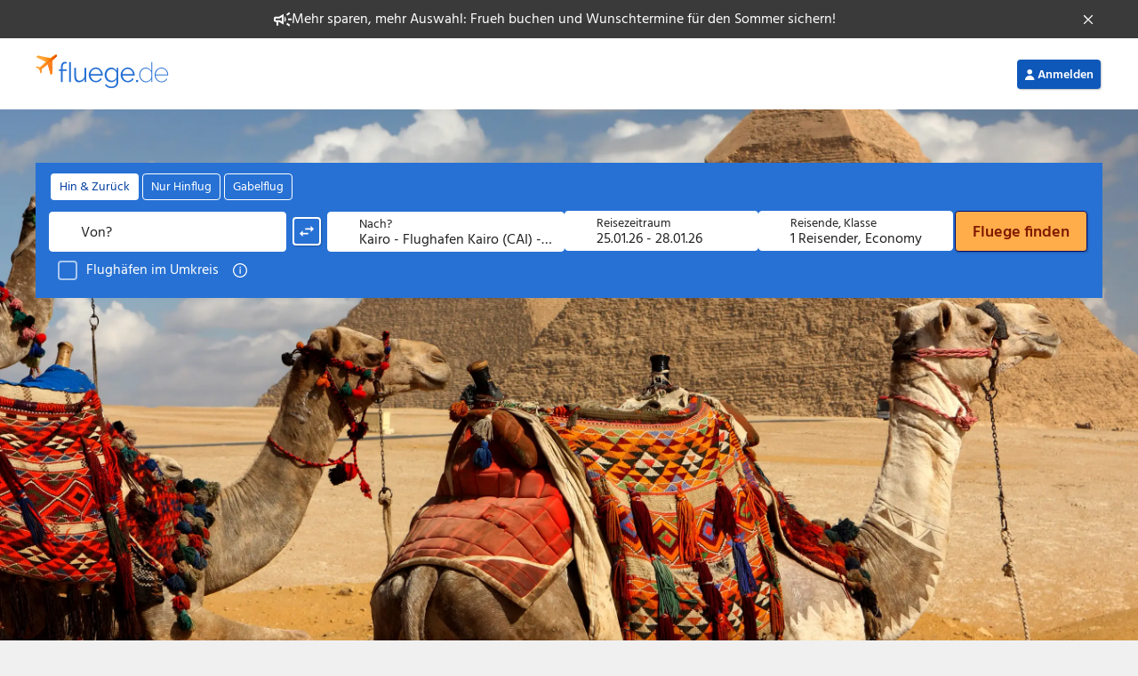

--- FILE ---
content_type: text/html; charset=UTF-8
request_url: https://www.fluege.de/lastminute/nach/aegypten
body_size: 15875
content:
<!DOCTYPE html>
<html lang="de-DE">
<head>
    <meta charset="UTF-8">
    <title>Flüge Last Minute nach Ägypten buchen - jetzt bei fluege.de</title>
    <link rel="profile" href="http://gmpg.org/xfn/11">
        	<style>img:is([sizes="auto" i], [sizes^="auto," i]) { contain-intrinsic-size: 3000px 1500px }</style>
	<link rel='stylesheet' id='wp-block-library-css' href='https://seo-cms-v1.postbooking.fluege.de/wp-includes/css/dist/block-library/style.min.css?ver=6.8.3' type='text/css' media='all' />
<style id='classic-theme-styles-inline-css' type='text/css'>
/*! This file is auto-generated */
.wp-block-button__link{color:#fff;background-color:#32373c;border-radius:9999px;box-shadow:none;text-decoration:none;padding:calc(.667em + 2px) calc(1.333em + 2px);font-size:1.125em}.wp-block-file__button{background:#32373c;color:#fff;text-decoration:none}
</style>
<style id='global-styles-inline-css' type='text/css'>
:root{--wp--preset--aspect-ratio--square: 1;--wp--preset--aspect-ratio--4-3: 4/3;--wp--preset--aspect-ratio--3-4: 3/4;--wp--preset--aspect-ratio--3-2: 3/2;--wp--preset--aspect-ratio--2-3: 2/3;--wp--preset--aspect-ratio--16-9: 16/9;--wp--preset--aspect-ratio--9-16: 9/16;--wp--preset--color--black: #000000;--wp--preset--color--cyan-bluish-gray: #abb8c3;--wp--preset--color--white: #ffffff;--wp--preset--color--pale-pink: #f78da7;--wp--preset--color--vivid-red: #cf2e2e;--wp--preset--color--luminous-vivid-orange: #ff6900;--wp--preset--color--luminous-vivid-amber: #fcb900;--wp--preset--color--light-green-cyan: #7bdcb5;--wp--preset--color--vivid-green-cyan: #00d084;--wp--preset--color--pale-cyan-blue: #8ed1fc;--wp--preset--color--vivid-cyan-blue: #0693e3;--wp--preset--color--vivid-purple: #9b51e0;--wp--preset--gradient--vivid-cyan-blue-to-vivid-purple: linear-gradient(135deg,rgba(6,147,227,1) 0%,rgb(155,81,224) 100%);--wp--preset--gradient--light-green-cyan-to-vivid-green-cyan: linear-gradient(135deg,rgb(122,220,180) 0%,rgb(0,208,130) 100%);--wp--preset--gradient--luminous-vivid-amber-to-luminous-vivid-orange: linear-gradient(135deg,rgba(252,185,0,1) 0%,rgba(255,105,0,1) 100%);--wp--preset--gradient--luminous-vivid-orange-to-vivid-red: linear-gradient(135deg,rgba(255,105,0,1) 0%,rgb(207,46,46) 100%);--wp--preset--gradient--very-light-gray-to-cyan-bluish-gray: linear-gradient(135deg,rgb(238,238,238) 0%,rgb(169,184,195) 100%);--wp--preset--gradient--cool-to-warm-spectrum: linear-gradient(135deg,rgb(74,234,220) 0%,rgb(151,120,209) 20%,rgb(207,42,186) 40%,rgb(238,44,130) 60%,rgb(251,105,98) 80%,rgb(254,248,76) 100%);--wp--preset--gradient--blush-light-purple: linear-gradient(135deg,rgb(255,206,236) 0%,rgb(152,150,240) 100%);--wp--preset--gradient--blush-bordeaux: linear-gradient(135deg,rgb(254,205,165) 0%,rgb(254,45,45) 50%,rgb(107,0,62) 100%);--wp--preset--gradient--luminous-dusk: linear-gradient(135deg,rgb(255,203,112) 0%,rgb(199,81,192) 50%,rgb(65,88,208) 100%);--wp--preset--gradient--pale-ocean: linear-gradient(135deg,rgb(255,245,203) 0%,rgb(182,227,212) 50%,rgb(51,167,181) 100%);--wp--preset--gradient--electric-grass: linear-gradient(135deg,rgb(202,248,128) 0%,rgb(113,206,126) 100%);--wp--preset--gradient--midnight: linear-gradient(135deg,rgb(2,3,129) 0%,rgb(40,116,252) 100%);--wp--preset--font-size--small: 13px;--wp--preset--font-size--medium: 20px;--wp--preset--font-size--large: 36px;--wp--preset--font-size--x-large: 42px;--wp--preset--spacing--20: 0.44rem;--wp--preset--spacing--30: 0.67rem;--wp--preset--spacing--40: 1rem;--wp--preset--spacing--50: 1.5rem;--wp--preset--spacing--60: 2.25rem;--wp--preset--spacing--70: 3.38rem;--wp--preset--spacing--80: 5.06rem;--wp--preset--shadow--natural: 6px 6px 9px rgba(0, 0, 0, 0.2);--wp--preset--shadow--deep: 12px 12px 50px rgba(0, 0, 0, 0.4);--wp--preset--shadow--sharp: 6px 6px 0px rgba(0, 0, 0, 0.2);--wp--preset--shadow--outlined: 6px 6px 0px -3px rgba(255, 255, 255, 1), 6px 6px rgba(0, 0, 0, 1);--wp--preset--shadow--crisp: 6px 6px 0px rgba(0, 0, 0, 1);}:where(.is-layout-flex){gap: 0.5em;}:where(.is-layout-grid){gap: 0.5em;}body .is-layout-flex{display: flex;}.is-layout-flex{flex-wrap: wrap;align-items: center;}.is-layout-flex > :is(*, div){margin: 0;}body .is-layout-grid{display: grid;}.is-layout-grid > :is(*, div){margin: 0;}:where(.wp-block-columns.is-layout-flex){gap: 2em;}:where(.wp-block-columns.is-layout-grid){gap: 2em;}:where(.wp-block-post-template.is-layout-flex){gap: 1.25em;}:where(.wp-block-post-template.is-layout-grid){gap: 1.25em;}.has-black-color{color: var(--wp--preset--color--black) !important;}.has-cyan-bluish-gray-color{color: var(--wp--preset--color--cyan-bluish-gray) !important;}.has-white-color{color: var(--wp--preset--color--white) !important;}.has-pale-pink-color{color: var(--wp--preset--color--pale-pink) !important;}.has-vivid-red-color{color: var(--wp--preset--color--vivid-red) !important;}.has-luminous-vivid-orange-color{color: var(--wp--preset--color--luminous-vivid-orange) !important;}.has-luminous-vivid-amber-color{color: var(--wp--preset--color--luminous-vivid-amber) !important;}.has-light-green-cyan-color{color: var(--wp--preset--color--light-green-cyan) !important;}.has-vivid-green-cyan-color{color: var(--wp--preset--color--vivid-green-cyan) !important;}.has-pale-cyan-blue-color{color: var(--wp--preset--color--pale-cyan-blue) !important;}.has-vivid-cyan-blue-color{color: var(--wp--preset--color--vivid-cyan-blue) !important;}.has-vivid-purple-color{color: var(--wp--preset--color--vivid-purple) !important;}.has-black-background-color{background-color: var(--wp--preset--color--black) !important;}.has-cyan-bluish-gray-background-color{background-color: var(--wp--preset--color--cyan-bluish-gray) !important;}.has-white-background-color{background-color: var(--wp--preset--color--white) !important;}.has-pale-pink-background-color{background-color: var(--wp--preset--color--pale-pink) !important;}.has-vivid-red-background-color{background-color: var(--wp--preset--color--vivid-red) !important;}.has-luminous-vivid-orange-background-color{background-color: var(--wp--preset--color--luminous-vivid-orange) !important;}.has-luminous-vivid-amber-background-color{background-color: var(--wp--preset--color--luminous-vivid-amber) !important;}.has-light-green-cyan-background-color{background-color: var(--wp--preset--color--light-green-cyan) !important;}.has-vivid-green-cyan-background-color{background-color: var(--wp--preset--color--vivid-green-cyan) !important;}.has-pale-cyan-blue-background-color{background-color: var(--wp--preset--color--pale-cyan-blue) !important;}.has-vivid-cyan-blue-background-color{background-color: var(--wp--preset--color--vivid-cyan-blue) !important;}.has-vivid-purple-background-color{background-color: var(--wp--preset--color--vivid-purple) !important;}.has-black-border-color{border-color: var(--wp--preset--color--black) !important;}.has-cyan-bluish-gray-border-color{border-color: var(--wp--preset--color--cyan-bluish-gray) !important;}.has-white-border-color{border-color: var(--wp--preset--color--white) !important;}.has-pale-pink-border-color{border-color: var(--wp--preset--color--pale-pink) !important;}.has-vivid-red-border-color{border-color: var(--wp--preset--color--vivid-red) !important;}.has-luminous-vivid-orange-border-color{border-color: var(--wp--preset--color--luminous-vivid-orange) !important;}.has-luminous-vivid-amber-border-color{border-color: var(--wp--preset--color--luminous-vivid-amber) !important;}.has-light-green-cyan-border-color{border-color: var(--wp--preset--color--light-green-cyan) !important;}.has-vivid-green-cyan-border-color{border-color: var(--wp--preset--color--vivid-green-cyan) !important;}.has-pale-cyan-blue-border-color{border-color: var(--wp--preset--color--pale-cyan-blue) !important;}.has-vivid-cyan-blue-border-color{border-color: var(--wp--preset--color--vivid-cyan-blue) !important;}.has-vivid-purple-border-color{border-color: var(--wp--preset--color--vivid-purple) !important;}.has-vivid-cyan-blue-to-vivid-purple-gradient-background{background: var(--wp--preset--gradient--vivid-cyan-blue-to-vivid-purple) !important;}.has-light-green-cyan-to-vivid-green-cyan-gradient-background{background: var(--wp--preset--gradient--light-green-cyan-to-vivid-green-cyan) !important;}.has-luminous-vivid-amber-to-luminous-vivid-orange-gradient-background{background: var(--wp--preset--gradient--luminous-vivid-amber-to-luminous-vivid-orange) !important;}.has-luminous-vivid-orange-to-vivid-red-gradient-background{background: var(--wp--preset--gradient--luminous-vivid-orange-to-vivid-red) !important;}.has-very-light-gray-to-cyan-bluish-gray-gradient-background{background: var(--wp--preset--gradient--very-light-gray-to-cyan-bluish-gray) !important;}.has-cool-to-warm-spectrum-gradient-background{background: var(--wp--preset--gradient--cool-to-warm-spectrum) !important;}.has-blush-light-purple-gradient-background{background: var(--wp--preset--gradient--blush-light-purple) !important;}.has-blush-bordeaux-gradient-background{background: var(--wp--preset--gradient--blush-bordeaux) !important;}.has-luminous-dusk-gradient-background{background: var(--wp--preset--gradient--luminous-dusk) !important;}.has-pale-ocean-gradient-background{background: var(--wp--preset--gradient--pale-ocean) !important;}.has-electric-grass-gradient-background{background: var(--wp--preset--gradient--electric-grass) !important;}.has-midnight-gradient-background{background: var(--wp--preset--gradient--midnight) !important;}.has-small-font-size{font-size: var(--wp--preset--font-size--small) !important;}.has-medium-font-size{font-size: var(--wp--preset--font-size--medium) !important;}.has-large-font-size{font-size: var(--wp--preset--font-size--large) !important;}.has-x-large-font-size{font-size: var(--wp--preset--font-size--x-large) !important;}
:where(.wp-block-post-template.is-layout-flex){gap: 1.25em;}:where(.wp-block-post-template.is-layout-grid){gap: 1.25em;}
:where(.wp-block-columns.is-layout-flex){gap: 2em;}:where(.wp-block-columns.is-layout-grid){gap: 2em;}
:root :where(.wp-block-pullquote){font-size: 1.5em;line-height: 1.6;}
</style>
<link rel="search" type="application/opensearchdescription+xml" title="Search Seo CMS" href="https://www.fluege.de/cms-sitemaps/wp-json/opensearch/1.1/document" /><meta name="robots" content="index, follow" />
<meta name="title" content="Flüge Last Minute nach Ägypten buchen - jetzt bei fluege.de" />
<meta property="og:title" content="Flüge Last Minute nach Ägypten buchen - jetzt bei fluege.de" />
<meta name="description" content="Finden Sie Ihren Flug Last Minute nach Ägypten auf fluege.de und überzeugen Sie sich von den Lastminute Angeboten nach Ägypten!" />
<meta property="og:description" content="Finden Sie Ihren Flug Last Minute nach Ägypten auf fluege.de und überzeugen Sie sich von den Lastminute Angeboten nach Ägypten!" />
<meta property="og:type" content="website" />
<meta property="og:url" content="https://www.fluege.de/lastminute/nach/aegypten" />
<meta property="og:image" content="https://media.fluege.de/topics/teaser/open-graph.png" />
<meta property="og:image:width" content="1200" />
<meta property="og:image:height" content="630" />
<link rel="canonical" href="https://www.fluege.de/lastminute/nach/aegypten" />
    <meta name="viewport" content="width=device-width,initial-scale=1,user-scalable=yes">

    <link rel="shortcut icon" type="image/x-icon" href="https://static.fluege.de/img/favicon/fluegede.ico">
    <link rel="icon" type="image/x-icon" href="https://static.fluege.de/img/favicon/fluegede.ico">

    <link href="https://media.fluege.de/fonts/hind/hind-v16-latin-regular.woff2" rel="preload" as="font" type="font/woff2" crossorigin>
    <link href="https://media.fluege.de/fonts/hind/hind-v16-latin-600.woff2" rel="preload" as="font" type="font/woff2" crossorigin>

    <link rel="preconnect" href="https://www.googletagmanager.com">
    <link rel="dns-prefetch" href="https://www.googletagmanager.com">

    <link rel="preconnect" href="https://static.fluege.de">
    <link rel="dns-prefetch" href="https://static.fluege.de">
    
    <link rel="preconnect" href="https://consentcdn.cookiebot.com">
    <link rel="dns-prefetch" href="https://consentcdn.cookiebot.com">

    <link rel="preconnect" href="https://media.fluege.de">
    <link rel="dns-prefetch" href="https://media.fluege.de">

    <link rel="preconnect" href="https://assets.fluege.de">
    <link rel="dns-prefetch" href="https://assets.fluege.de">

    <link rel="preconnect" href="https://web.cmp.usercentrics.eu">
    <link rel="dns-prefetch" href="https://web.cmp.usercentrics.eu">

    <script src="https://assets.fluege.de/fluege-de/static/cmp-bootstrap.js"></script>
    <script id="usercentrics-cmp" src="https://web.cmp.usercentrics.eu/ui/loader.js" data-settings-id="mXzp62PyjeXSBJ"></script>

    <style id="mainStyle">
        html {
    --color-primary: #2771d4;
    --color-primary-semi-light: #4182D9;
    --color-primary-light: #5f92d8;
    --color-primary-lighter: #76a3e2;
    --color-primary-lightest: #d4e3f6;
    --color-primary-dark: #1E57A0;

    --color-secondary: #ff991d;
    --color-secondary-lighter: #ffefdb;
    --color-secondary-light: #ffe0bb;
    --color-secondary-dark: #f88802;
    --color-secondary-darker: #E05807;

    --color-tertiary: #029b92;
    --color-tertiary-light: #CCEBE9;
    --color-tertiary-lighter: #E5F5F4;
    --color-tertiary-dark: #006760;

    --color-negative: #ec5555;
    --color-negative-light: #fce6e6;
    --color-negative-lighter: #fef6f6;
    --color-negative-dark: #c53939;

    --color-positive: #71b800;
    --color-positive-light: #e8f2d9;
    --color-positive-lighter: #f7faf2;
    --color-positive-dark: #579a00;
    --color-positive-darker: #488306;

    --color-greyscale-50: #ffffff;
    --color-greyscale-50-rgb: 255, 255, 255;
    --color-greyscale-100: #f7f7f7;
    --color-greyscale-200: #f0f0f0;
    --color-greyscale-300: #dadada;
    --color-greyscale-400: #c5c5c5;
    --color-greyscale-500: #bababa;
    --color-greyscale-600: #999999;
    --color-greyscale-700: #666666;
    --color-greyscale-800: #333333;
    --color-greyscale-900: #000000;

    --color-separator: var(--color-greyscale-300);
    --color-error: var(--color-negative);
    --color-success: var(--color-positive);
    --color-text: var(--color-greyscale-800);
    --color-hint: var(--color-greyscale-700);
    --color-link: var(--color-primary);

    --font-family-1: Hind, Arial, Helvetica, sans-serif;
    --font-family-1-bold: 600;

    --font-size-base: 16px;
    --font-size-hint: .875rem;
    --font-size-title: 1.25rem;

    --line-height-base: 1.4375rem;
    --line-height-hint: 1.25rem;
    --line-height-title: 1.8125rem;

    --gap-size: .625rem; /* 10px */
    --content-gap-size: 3vw;
    --vertical-gap-size: 10px;
    --headline-content-gap-size: 15px;
    --headline-content-small-gap-size: 5px;

    --fd-app-header-z-index: 100;
    --fd-app-header-logo-height: 26px;
    --fd-app-header-height: 50px;

    --fd-backdrop-z-index: 110;
    --fd-layer-z-index: 120;
    --fd-drawer-z-index: 120;
    --fd-dialog-z-index: 130;

    --global-scroll-bar-gap: 0px;
}

/* semantic tokens */
html {
    --surface-inverse: var(--color-greyscale-800);
    --on-surface-inverse: var(--color-greyscale-50);
    --on-surface-inverse-primary: var(--color-primary-lighter);

    --hint-warning-surface: var(--color-secondary-lighter);
    --hint-warning-on-surface: var(--color-secondary-dark);

    /* new tokens */
    --color-action-border-focus: #2771d4;
    --color-action-border-focus-variant: #ffffff;
    --color-action-destructive-background: #e11e1e;
    --color-action-destructive-background-disabled: #e3e3e3;
    --color-action-destructive-background-focus: #c80404;
    --color-action-destructive-background-hover: #c80404;
    --color-action-destructive-background-loading: #c80404;
    --color-action-destructive-background-pressed: #950000;
    --color-action-destructive-border: rgba(255, 255, 255, 0);
    --color-action-destructive-border-disabled: rgba(255, 255, 255, 0);
    --color-action-destructive-border-focus: #ffffff;
    --color-action-destructive-border-hover: rgba(255, 255, 255, 0);
    --color-action-destructive-border-loading: rgba(255, 255, 255, 0);
    --color-action-destructive-border-pressed: rgba(255, 255, 255, 0);
    --color-action-destructive-foreground: #ffffff;
    --color-action-destructive-foreground-disabled: #c8c8c8;
    --color-action-destructive-foreground-focus: #ffffff;
    --color-action-destructive-foreground-hover: #ffffff;
    --color-action-destructive-foreground-loading: #ffffff;
    --color-action-destructive-foreground-pressed: #ffffff;
    --color-action-destructive-subtle-background: #fed7d7;
    --color-action-destructive-subtle-background-disabled: #f1f1f1;
    --color-action-destructive-subtle-background-focus: #fd8787;
    --color-action-destructive-subtle-background-hover: #fd8787;
    --color-action-destructive-subtle-background-loading: #fd8787;
    --color-action-destructive-subtle-background-pressed: #e11e1e;
    --color-action-destructive-subtle-border: rgba(255, 255, 255, 0);
    --color-action-destructive-subtle-border-disabled: rgba(255, 255, 255, 0);
    --color-action-destructive-subtle-border-focus: #ffffff;
    --color-action-destructive-subtle-border-hover: rgba(255, 255, 255, 0);
    --color-action-destructive-subtle-border-loading: rgba(255, 255, 255, 0);
    --color-action-destructive-subtle-border-pressed: rgba(255, 255, 255, 0);
    --color-action-destructive-subtle-foreground: #ae0000;
    --color-action-destructive-subtle-foreground-disabled: #d6d6d6;
    --color-action-destructive-subtle-foreground-focus: #7b0000;
    --color-action-destructive-subtle-foreground-hover: #7b0000;
    --color-action-destructive-subtle-foreground-loading: #7b0000;
    --color-action-destructive-subtle-foreground-pressed: #ffffff;
    --color-action-destructive-subtlest-background: rgba(255, 255, 255, 0);
    --color-action-destructive-subtlest-background-disabled: rgba(255, 255, 255, 0);
    --color-action-destructive-subtlest-background-focus: #fed7d7;
    --color-action-destructive-subtlest-background-hover: #fed7d7;
    --color-action-destructive-subtlest-background-loading: #fed7d7;
    --color-action-destructive-subtlest-background-pressed: #fd8787;
    --color-action-destructive-subtlest-border: #c80404;
    --color-action-destructive-subtlest-border-disabled: #f1f1f1;
    --color-action-destructive-subtlest-border-focus: #ffffff;
    --color-action-destructive-subtlest-border-hover: #c80404;
    --color-action-destructive-subtlest-border-loading: #c80404;
    --color-action-destructive-subtlest-border-pressed: #950000;
    --color-action-destructive-subtlest-foreground: #c80404;
    --color-action-destructive-subtlest-foreground-disabled: #e3e3e3;
    --color-action-destructive-subtlest-foreground-focus: #c80404;
    --color-action-destructive-subtlest-foreground-hover: #c80404;
    --color-action-destructive-subtlest-foreground-loading: #c80404;
    --color-action-destructive-subtlest-foreground-pressed: #7b0000;
    --color-action-neutral-boldest-background: #3a3a3a;
    --color-action-neutral-boldest-background-disabled: #878787;
    --color-action-neutral-boldest-background-focus: #545454;
    --color-action-neutral-boldest-background-hover: #545454;
    --color-action-neutral-boldest-background-loading: #545454;
    --color-action-neutral-boldest-background-pressed: #212121;
    --color-action-neutral-boldest-border: rgba(255, 255, 255, 0);
    --color-action-neutral-boldest-border-disabled: rgba(255, 255, 255, 0);
    --color-action-neutral-boldest-border-focus: #ffffff;
    --color-action-neutral-boldest-border-hover: #ffffff;
    --color-action-neutral-boldest-border-loading: #ffffff;
    --color-action-neutral-boldest-border-pressed: #bababa;
    --color-action-neutral-boldest-foreground: #ffffff;
    --color-action-neutral-boldest-foreground-disabled: #545454;
    --color-action-neutral-boldest-foreground-focus: #ffffff;
    --color-action-neutral-boldest-foreground-hover: #ffffff;
    --color-action-neutral-boldest-foreground-loading: #ffffff;
    --color-action-neutral-boldest-foreground-pressed: #ffffff;
    --color-action-neutral-subtle-background: #e3e3e3;
    --color-action-neutral-subtle-background-focus: #c8c8c8;
    --color-action-neutral-subtle-background-hover: #c8c8c8;
    --color-action-neutral-subtle-border: rgba(255, 255, 255, 0);
    --color-action-neutral-subtle-border-focus: #ffffff;
    --color-action-neutral-subtle-border-hover: rgba(255, 255, 255, 0);
    --color-action-neutral-subtle-foreground: #212121;
    --color-action-neutral-subtle-foreground-focus: #212121;
    --color-action-neutral-subtle-foreground-hover: #212121;
    --color-action-neutral-subtlest-background: rgba(255, 255, 255, 0);
    --color-action-neutral-subtlest-background-disabled: #e3e3e3;
    --color-action-neutral-subtlest-background-focus: #e3e3e3;
    --color-action-neutral-subtlest-background-focus-variant: #ffffff;
    --color-action-neutral-subtlest-background-hover: #e3e3e3;
    --color-action-neutral-subtlest-background-loading: #e3e3e3;
    --color-action-neutral-subtlest-background-pressed: #d6d6d6;
    --color-action-neutral-subtlest-background-variant: #ffffff;
    --color-action-neutral-subtlest-border: #878787;
    --color-action-neutral-subtlest-border-disabled: #c8c8c8;
    --color-action-neutral-subtlest-border-focus: #ffffff;
    --color-action-neutral-subtlest-border-hover: #212121;
    --color-action-neutral-subtlest-border-loading: #212121;
    --color-action-neutral-subtlest-border-pressed: #212121;
    --color-action-neutral-subtlest-foreground: #212121;
    --color-action-neutral-subtlest-foreground-disabled: #c8c8c8;
    --color-action-neutral-subtlest-foreground-focus: #212121;
    --color-action-neutral-subtlest-foreground-focus-variant: #878787;
    --color-action-neutral-subtlest-foreground-hover: #212121;
    --color-action-neutral-subtlest-foreground-loading: #212121;
    --color-action-neutral-subtlest-foreground-pressed: #212121;
    --color-action-onbrand-active-background: #ffffff;
    --color-action-onbrand-active-border: rgba(255, 255, 255, 0);
    --color-action-onbrand-active-foreground: #003ea1;
    --color-action-onbrand-background: #ffffff;
    --color-action-onbrand-background-disabled: #528ddd;
    --color-action-onbrand-background-focus: #000b6e;
    --color-action-onbrand-background-focus-variant: #212121;
    --color-action-onbrand-background-hover: #000b6e;
    --color-action-onbrand-background-hover-variant: #212121;
    --color-action-onbrand-background-loading: #000b6e;
    --color-action-onbrand-background-pressed: #000055;
    --color-action-onbrand-background-variant: #ffad4a;
    --color-action-onbrand-border: rgba(255, 255, 255, 0);
    --color-action-onbrand-border-disabled: rgba(255, 255, 255, 0);
    --color-action-onbrand-border-focus: #a9c6ee;
    --color-action-onbrand-border-focus-variant: #a9c6ee;
    --color-action-onbrand-border-hover: #a9c6ee;
    --color-action-onbrand-border-hover-variant: #a9c6ee;
    --color-action-onbrand-border-loading: rgba(255, 255, 255, 0);
    --color-action-onbrand-border-pressed: rgba(255, 255, 255, 0);
    --color-action-onbrand-border-variant: #000b6e;
    --color-action-onbrand-foreground: #0e58ba;
    --color-action-onbrand-foreground-disabled: #7daae5;
    --color-action-onbrand-foreground-focus: #ffffff;
    --color-action-onbrand-foreground-focus-variant: #ffffff;
    --color-action-onbrand-foreground-hover: #ffffff;
    --color-action-onbrand-foreground-hover-variant: #ffffff;
    --color-action-onbrand-foreground-loading: #ffffff;
    --color-action-onbrand-foreground-pressed: #ffffff;
    --color-action-onbrand-foreground-variant: #212121;
    --color-action-onbrand-foreground-variant-2: #801a00;
    --color-action-onbrand-inactive-background: rgba(255, 255, 255, 0);
    --color-action-onbrand-inactive-border: #ffffff;
    --color-action-onbrand-inactive-foreground: #ffffff;
    --color-action-onbrand-selected-background: #003ea1;
    --color-action-onbrand-selected-border: #d4e3f6;
    --color-action-onbrand-selected-foreground: #ffffff;
    --color-action-onbrand-unselected-background: #545454;
    --color-action-onbrand-unselected-border: #a9c6ee;
    --color-action-onbrand-unselected-foreground: #ffffff;
    --color-action-onbrand-subtle-background: #d4e3f6;
    --color-action-onbrand-subtle-background-disabled: #528ddd;
    --color-action-onbrand-subtle-background-focus: #000b6e;
    --color-action-onbrand-subtle-background-hover: #000b6e;
    --color-action-onbrand-subtle-background-loading: #000b6e;
    --color-action-onbrand-subtle-background-pressed: #000055;
    --color-action-onbrand-subtle-border: rgba(255, 255, 255, 0);
    --color-action-onbrand-subtle-border-disabled: rgba(255, 255, 255, 0);
    --color-action-onbrand-subtle-border-focus: #a9c6ee;
    --color-action-onbrand-subtle-border-hover: rgba(255, 255, 255, 0);
    --color-action-onbrand-subtle-border-loading: rgba(255, 255, 255, 0);
    --color-action-onbrand-subtle-border-pressed: rgba(255, 255, 255, 0);
    --color-action-onbrand-subtle-foreground: #003ea1;
    --color-action-onbrand-subtle-foreground-disabled: #7daae5;
    --color-action-onbrand-subtle-foreground-focus: #ffffff;
    --color-action-onbrand-subtle-foreground-hover: #ffffff;
    --color-action-onbrand-subtle-foreground-loading: #ffffff;
    --color-action-onbrand-subtle-foreground-pressed: #ffffff;
    --color-action-onbrand-subtlest-background: #2771d4;
    --color-action-onbrand-subtlest-background-disabled: #2771d4;
    --color-action-onbrand-subtlest-background-focus: #000b6e;
    --color-action-onbrand-subtlest-background-hover: #000b6e;
    --color-action-onbrand-subtlest-background-loading: #000b6e;
    --color-action-onbrand-subtlest-background-pressed: #000055;
    --color-action-onbrand-subtlest-border: #ffffff;
    --color-action-onbrand-subtlest-border-disabled: #528ddd;
    --color-action-onbrand-subtlest-border-focus: #a9c6ee;
    --color-action-onbrand-subtlest-border-hover: #ffffff;
    --color-action-onbrand-subtlest-border-loading: #ffffff;
    --color-action-onbrand-subtlest-border-pressed: #a9c6ee;
    --color-action-onbrand-subtlest-foreground: #ffffff;
    --color-action-onbrand-subtlest-foreground-disabled: #528ddd;
    --color-action-onbrand-subtlest-foreground-focus: #ffffff;
    --color-action-onbrand-subtlest-foreground-hover: #ffffff;
    --color-action-onbrand-subtlest-foreground-loading: #ffffff;
    --color-action-onbrand-subtlest-foreground-pressed: #ffffff;
    --color-action-onbrand-subtlest-selected-background: rgba(255, 255, 255, 0);
    --color-action-onbrand-subtlest-selected-border: #e9f1fb;
    --color-action-onbrand-subtlest-selected-foreground: #e9f1fb;
    --color-action-onbrand-subtlest-unselected-background: rgba(255, 255, 255, 0);
    --color-action-onbrand-subtlest-unselected-border: #e9f1fb;
    --color-action-primary-active-background: #0e58ba;
    --color-action-primary-active-border: rgba(255, 255, 255, 0);
    --color-action-primary-active-foreground: #ffffff;
    --color-action-primary-background: #0e58ba;
    --color-action-primary-background-disabled: #e3e3e3;
    --color-action-primary-background-focus: #002588;
    --color-action-primary-background-hover: #002588;
    --color-action-primary-background-loading: #002588;
    --color-action-primary-background-pressed: #000055;
    --color-action-primary-border: rgba(255, 255, 255, 0);
    --color-action-primary-border-disabled: #d6d6d6;
    --color-action-primary-border-focus: #ffffff;
    --color-action-primary-border-focus-variant: #002588;
    --color-action-primary-border-hover: #002588;
    --color-action-primary-border-loading: rgba(255, 255, 255, 0);
    --color-action-primary-border-pressed: rgba(255, 255, 255, 0);
    --color-action-primary-foreground: #ffffff;
    --color-action-primary-foreground-disabled: #c8c8c8;
    --color-action-primary-foreground-focus: #ffffff;
    --color-action-primary-foreground-hover: #ffffff;
    --color-action-primary-foreground-loading: #ffffff;
    --color-action-primary-foreground-pressed: #ffffff;
    --color-action-primary-inactive-background: rgba(255, 255, 255, 0);
    --color-action-primary-inactive-border: #0e58ba;
    --color-action-primary-inactive-foreground: #0e58ba;
    --color-action-primary-selected-background: #2771d4;
    --color-action-primary-selected-background-variant: #589e00;
    --color-action-primary-selected-border: #2771d4;
    --color-action-primary-selected-foreground: #ffffff;
    --color-action-primary-unselected-background: #878787;
    --color-action-primary-unselected-background-variant: #212121;
    --color-action-primary-unselected-border: #878787;
    --color-action-primary-unselected-foreground: #ffffff;
    --color-action-primary-subtle-active-background: #a9c6ee;
    --color-action-primary-subtle-active-border: #002588;
    --color-action-primary-subtle-active-foreground: #002588;
    --color-action-primary-subtle-background: #d4e3f6;
    --color-action-primary-subtle-background-disabled: #f1f1f1;
    --color-action-primary-subtle-background-focus: #7daae5;
    --color-action-primary-subtle-background-hover: #7daae5;
    --color-action-primary-subtle-background-loading: #7daae5;
    --color-action-primary-subtle-background-pressed: #2771d4;
    --color-action-primary-subtle-border: rgba(255, 255, 255, 0);
    --color-action-primary-subtle-border-disabled: rgba(255, 255, 255, 0);
    --color-action-primary-subtle-border-focus: #ffffff;
    --color-action-primary-subtle-border-hover: rgba(255, 255, 255, 0);
    --color-action-primary-subtle-border-loading: rgba(255, 255, 255, 0);
    --color-action-primary-subtle-border-pressed: rgba(255, 255, 255, 0);
    --color-action-primary-subtle-foreground: #002588;
    --color-action-primary-subtle-foreground-disabled: #d6d6d6;
    --color-action-primary-subtle-foreground-focus: #000055;
    --color-action-primary-subtle-foreground-hover: #000055;
    --color-action-primary-subtle-foreground-loading: #000055;
    --color-action-primary-subtle-foreground-pressed: #ffffff;
    --color-action-primary-subtle-inactive-background: #ffffff;
    --color-action-primary-subtle-inactive-border: rgba(255, 255, 255, 0);
    --color-action-primary-subtle-inactive-foreground: #212121;
    --color-action-primary-subtle-selected-background: #d4e3f6;
    --color-action-primary-subtle-selected-border: rgba(255, 255, 255, 0);
    --color-action-primary-subtle-selected-foreground: #003ea1;
    --color-action-primary-subtle-unselected-background: #878787;
    --color-action-primary-subtle-unselected-border: #545454;
    --color-action-primary-subtle-unselected-foreground: #000000;
    --color-action-primary-subtlest-active-background: #d4e3f6;
    --color-action-primary-subtlest-active-border: #003ea1;
    --color-action-primary-subtlest-active-foreground: #003ea1;
    --color-action-primary-subtlest-background: #ffffff;
    --color-action-primary-subtlest-background-disabled: rgba(255, 255, 255, 0);
    --color-action-primary-subtlest-background-focus: #a9c6ee;
    --color-action-primary-subtlest-background-focus-variant: #7daae5;
    --color-action-primary-subtlest-background-hover: #a9c6ee;
    --color-action-primary-subtlest-background-hover-variant: #7daae5;
    --color-action-primary-subtlest-background-loading: #a9c6ee;
    --color-action-primary-subtlest-background-pressed: #7daae5;
    --color-action-primary-subtlest-border: #0e58ba;
    --color-action-primary-subtlest-border-disabled: #e3e3e3;
    --color-action-primary-subtlest-border-focus: #ffffff;
    --color-action-primary-subtlest-border-focus-variant: #002588;
    --color-action-primary-subtlest-border-hover: #002588;
    --color-action-primary-subtlest-border-hover-variant: #002588;
    --color-action-primary-subtlest-border-loading: #0e58ba;
    --color-action-primary-subtlest-border-pressed: #002588;
    --color-action-primary-subtlest-foreground: #0e58ba;
    --color-action-primary-subtlest-foreground-disabled: #d6d6d6;
    --color-action-primary-subtlest-foreground-focus: #002588;
    --color-action-primary-subtlest-foreground-focus-variant: #000b6e;
    --color-action-primary-subtlest-foreground-hover: #002588;
    --color-action-primary-subtlest-foreground-hover-variant: #000b6e;
    --color-action-primary-subtlest-foreground-loading: #003ea1;
    --color-action-primary-subtlest-foreground-pressed: #000055;
    --color-action-primary-subtlest-inactive-background: #ffffff;
    --color-action-primary-subtlest-inactive-border: #878787;
    --color-action-primary-subtlest-inactive-foreground: #212121;
    --color-action-primary-subtlest-selected-background: rgba(255, 255, 255, 0);
    --color-action-primary-subtlest-selected-border: #0E58BA;
    --color-action-primary-subtlest-selected-foreground: #0E58BA;
    --color-action-primary-subtlest-unselected-background: rgba(255, 255, 255, 0);
    --color-action-primary-subtlest-unselected-border: #545454;
    --color-action-primary-subtlest-unselected-foreground: #545454;
    --color-action-secondary-background: #ffad4a;
    --color-action-secondary-background-disabled: #e3e3e3;
    --color-action-secondary-background-focus: #ffd6a5;
    --color-action-secondary-background-hover: #ffd6a5;
    --color-action-secondary-background-loading: #ffd6a5;
    --color-action-secondary-background-pressed: #ff991d;
    --color-action-secondary-border: #000b6e;
    --color-action-secondary-border-disabled: rgba(255, 255, 255, 0);
    --color-action-secondary-border-focus: #ffffff;
    --color-action-secondary-border-hover: rgba(255, 255, 255, 0);
    --color-action-secondary-border-loading: rgba(255, 255, 255, 0);
    --color-action-secondary-border-pressed: rgba(255, 255, 255, 0);
    --color-action-secondary-foreground: #801a00;
    --color-action-secondary-foreground-disabled: #c8c8c8;
    --color-action-secondary-foreground-focus: #801a00;
    --color-action-secondary-foreground-hover: #801a00;
    --color-action-secondary-foreground-loading: #801a00;
    --color-action-secondary-foreground-pressed: #801a00;
    --color-action-secondary-subtle-background: #ffebd2;
    --color-action-secondary-subtle-background-disabled: #f1f1f1;
    --color-action-secondary-subtle-background-focus: #ffc277;
    --color-action-secondary-subtle-background-hover: #ffc277;
    --color-action-secondary-subtle-background-loading: #ffc277;
    --color-action-secondary-subtle-background-pressed: #ffad4a;
    --color-action-secondary-subtle-border: rgba(255, 255, 255, 0);
    --color-action-secondary-subtle-border-disabled: rgba(255, 255, 255, 0);
    --color-action-secondary-subtle-border-focus: #ffffff;
    --color-action-secondary-subtle-border-hover: rgba(255, 255, 255, 0);
    --color-action-secondary-subtle-border-loading: rgba(255, 255, 255, 0);
    --color-action-secondary-subtle-border-pressed: rgba(255, 255, 255, 0);
    --color-action-secondary-subtle-foreground: #b24d00;
    --color-action-secondary-subtle-foreground-disabled: #d6d6d6;
    --color-action-secondary-subtle-foreground-focus: #801a00;
    --color-action-secondary-subtle-foreground-hover: #801a00;
    --color-action-secondary-subtle-foreground-loading: #801a00;
    --color-action-secondary-subtle-foreground-pressed: #801a00;
    --color-action-secondary-subtlest-background: rgba(255, 255, 255, 0);
    --color-action-secondary-subtlest-background-disabled: rgba(255, 255, 255, 0);
    --color-action-secondary-subtlest-background-focus: #ffebd2;
    --color-action-secondary-subtlest-background-hover: #ffebd2;
    --color-action-secondary-subtlest-background-loading: #ffebd2;
    --color-action-secondary-subtlest-background-pressed: #ffc277;
    --color-action-secondary-subtlest-border: #b24d00;
    --color-action-secondary-subtlest-border-disabled: #f1f1f1;
    --color-action-secondary-subtlest-border-focus: #ffffff;
    --color-action-secondary-subtlest-border-hover: #b24d00;
    --color-action-secondary-subtlest-border-loading: #b24d00;
    --color-action-secondary-subtlest-border-pressed: #993300;
    --color-action-secondary-subtlest-foreground: #b24d00;
    --color-action-secondary-subtlest-foreground-disabled: #e3e3e3;
    --color-action-secondary-subtlest-foreground-focus: #b24d00;
    --color-action-secondary-subtlest-foreground-hover: #b24d00;
    --color-action-secondary-subtlest-foreground-loading: #b24d00;
    --color-action-secondary-subtlest-foreground-pressed: #801a00;
    --color-area-brand-background: #2771d4;
    --color-area-brand-border: rgba(255, 255, 255, 0);
    --color-area-brand-foreground: #ffffff;
    --color-area-brand-bold-background: #003ea1;
    --color-area-brand-bold-foreground: #ffffff;
    --color-area-neutral-boldest-background: #3a3a3a;
    --color-area-neutral-boldest-border: rgba(255, 255, 255, 0);
    --color-area-neutral-boldest-foreground: #ffffff;
    --color-area-neutral-subtler-background: #f1f1f1;
    --color-area-neutral-subtlest-active-foreground: #212121;
    --color-area-neutral-subtlest-background: #ffffff;
    --color-area-neutral-subtlest-border: #c8c8c8;
    --color-area-neutral-subtlest-foreground: #212121;
    --color-area-neutral-subtlest-foreground-body: #212121;
    --color-area-neutral-subtlest-foreground-body-subtle: #545454;
    --color-area-neutral-subtlest-foreground-headline: #212121;
    --color-area-neutral-subtlest-foreground-label: #212121;
    --color-area-neutral-subtlest-foreground-link: #0e58ba;
    --color-area-neutral-subtlest-inactive-foreground: #878787;
    --color-area-neutral-subtlest-selected-foreground: #2771d4;
    --color-area-neutral-subtlest-unselected-foreground: #878787;
    --color-feedback-attentive-background: #cc3a00;
    --color-feedback-attentive-border: rgba(255, 255, 255, 0);
    --color-feedback-attentive-foreground: #ffffff;
    --color-feedback-attentive-subtle-background: #ffe2d6;
    --color-feedback-attentive-subtle-border: #b22000;
    --color-feedback-attentive-subtle-foreground: #800000;
    --color-feedback-attentive-subtle-foreground-variant: #212121;
    --color-feedback-negative-background: #c80404;
    --color-feedback-negative-border: #c80404;
    --color-feedback-negative-border-variant: #ffffff;
    --color-feedback-negative-foreground: #ffffff;
    --color-feedback-negative-subtle-background: #fed7d7;
    --color-feedback-negative-subtle-border: #950000;
    --color-feedback-negative-subtle-border-variant: rgba(255, 255, 255, 0);
    --color-feedback-negative-subtle-foreground: #7b0000;
    --color-feedback-negative-subtle-foreground-variant: #3a3a3a;
    --color-feedback-negative-subtlest-background: rgba(255, 255, 255, 0);
    --color-feedback-negative-subtlest-background-variant: #ffffff;
    --color-feedback-negative-subtlest-border: #e11e1e;
    --color-feedback-negative-subtlest-foreground: #e11e1e;
    --color-feedback-negative-subtlest-foreground-variant: #212121;
    --color-feedback-positive-background: #3e8500;
    --color-feedback-positive-border: rgba(255, 255, 255, 0);
    --color-feedback-positive-foreground: #ffffff;
    --color-feedback-positive-subtle-background: #e3f1cc;
    --color-feedback-positive-subtle-border: #256c00;
    --color-feedback-positive-subtle-foreground: #003900;
    --color-feedback-positive-subtlest-background: rgba(255, 255, 255, 0);
    --color-feedback-positive-subtlest-background-variant: #ffffff;
    --color-feedback-positive-subtlest-border: #3e8500;
    --color-feedback-positive-subtlest-border-variant: #878787;
    --color-feedback-positive-subtlest-border-variant-2: rgba(255, 255, 255, 0);
    --color-feedback-positive-subtlest-foreground: #3e8500;
    --color-feedback-positive-subtlest-foreground-variant: #212121;
    --color-information-general-background: #008179;
    --color-information-general-border: rgba(255, 255, 255, 0);
    --color-information-general-foreground: #ffffff;
    --color-information-general-subtle-background: #ccebe9;
    --color-information-general-subtle-border: #00352c;
    --color-information-general-subtle-foreground: #00352c;
    --color-information-general-subtlest-background: rgba(255, 255, 255, 0);;
    --color-information-general-subtlest-border: #008179;
    --color-information-general-subtlest-foreground: #008179;
    --color-information-general-subtlest-foreground-variant: #212121;
}

/* --small-max-viewport */
@media (min-width: 414px) and (max-width: 767px) {
    html {
        --content-gap-size: 4vw;
        --fd-app-header-logo-height: 33px;
        --fd-app-header-height: 64px;
    }
}

/* --medium-viewport */
@media (min-width: 768px) and (max-width: 1219px) {
    html {
        --headline-content-gap-size: 20px;
        --content-wrapper-max-width: 830px;
        --fd-app-header-logo-height: 33px;
        --fd-app-header-height: 64px;
    }
}

/* --large-viewport */
@media (min-width: 1220px) {
    html {
        --content-wrapper-max-width: 1200px;
        --main-section-width: 830px;
        --main-aside-width: 330px;
        --headline-content-gap-size: 30px;
        --fd-app-header-logo-height: 43px;
        --fd-app-header-height: 80px;
    }
}

/* --medium-viewport and --large-viewport combined */
@media (min-width: 768px) {
    html {
        --content-gap-size: 30px;
        --vertical-gap-size: 20px;
    }
}

html {
    font-size: var(--font-size-base);
    font-family: var(--font-family-1);
    color: var(--color-text);
    -webkit-font-smoothing: antialiased;
}

body {
    margin: 0;
    background: var(--color-greyscale-200);
    /* Fixes the auto font-size adjustments on ios devices */
    --webkit-text-size-adjust: 100%;
}

/* Hide tracking pixel so there's no unwanted border at the bottom of the page. */
img[src="//a.clicktripz.com/api/advertisers/v1/prof?advertiserID=455&format=image"] {
    display: none;
}

@font-face {
    font-family: "Hind";
    font-style: normal;
    font-weight: 400;
    font-display: swap;
    src: local("Hind Regular"), local("Hind-Regular"), url("https://media.fluege.de/fonts/hind/hind-v16-latin-regular.woff2") format("woff2");
    unicode-range: U+0000-00FF, U+0131, U+0152-0153, U+02BB-02BC, U+02C6, U+02DA, U+02DC, U+2000-206F, U+2074, U+20AC, U+2122, U+2191, U+2193, U+2212, U+2215, U+FEFF, U+FFFD;
}

@font-face {
    font-family: "Hind";
    font-style: normal;
    font-weight: 500;
    font-display: swap;
    src: url("https://media.fluege.de/fonts/hind/hind-v16-latin-500.woff2") format("woff2");
    unicode-range: U+0000-00FF, U+0131, U+0152-0153, U+02BB-02BC, U+02C6, U+02DA, U+02DC, U+2000-206F, U+2074, U+20AC, U+2122, U+2191, U+2193, U+2212, U+2215, U+FEFF, U+FFFD;
}

@font-face {
    font-family: "Hind";
    font-style: normal;
    font-weight: 600;
    font-display: swap;
    src: local("Hind SemiBold"), local("Hind-SemiBold"), url("https://media.fluege.de/fonts/hind/hind-v16-latin-600.woff2") format("woff2");
    unicode-range: U+0000-00FF, U+0131, U+0152-0153, U+02BB-02BC, U+02C6, U+02DA, U+02DC, U+2000-206F, U+2074, U+20AC, U+2122, U+2191, U+2193, U+2212, U+2215, U+FEFF, U+FFFD;
}
    </style>
</head>
<body>

<script src="https://assets.fluege.de/fluege-de/seo-cms/8e6b0f0c/node_modules/@webcomponents/webcomponentsjs/custom-elements-es5-adapter.js"></script>

<script src="https://assets.fluege.de/fluege-de/seo-cms/8e6b0f0c/node_modules/@webcomponents/webcomponentsjs/webcomponents-loader.js"></script>

<script src="https://assets.fluege.de/fluege-de/seo-cms/8e6b0f0c/node_modules/@webcomponents/shadycss/custom-style-interface.min.js"></script>

<script src="https://assets.fluege.de/fluege-de/seo-cms/8e6b0f0c/node_modules/element-internals-polyfill/dist/index.js"></script>
<script>
    ShadyCSS.CustomStyleInterface.addCustomStyle(document.getElementById('mainStyle'));
</script>
<script>
        document.querySelector('body').style.display = 'none';
</script>
    <style-container></style-container>
    
    <app-seo-cms>
        <page-header slot="header" background-image="https://seo-cms-v1.postbooking.fluege.de/wp-content/uploads/header/CAI/xxl.jpg"></page-header>
        <div slot="content" role="main">
            
<div class="row-fluid below-head-row" >
            <div class="row-content">
            <div class="row">
                
<div class=" col  col-md-12  col-lg-12  col-sm-12  col-mdh-12" >
    <div class="col-content">
        
<div id="block-breadcrumb" class="block  below-head-1"  data-block-type="block_breadcrumb">
    <div class="block-content small middle large middle_horizontal ">
        
<page-breadcrumb itemscope itemtype="http://schema.org/WebPage">
    <ul slot="breadcrumb-list" itemprop="breadcrumb"><li>
        <a class="default-link" href="/">Home</a>
    </li><li>
        <a class="default-link" href="https://www.fluege.de/lastminute">Last Minute</a>
    </li><li>Last Minute nach Ägypten</li></ul></page-breadcrumb>    </div>
</div>

<div id="block-h1" class="block  below-head-2"  data-block-type="block_header">
    <div class="block-content small middle large middle_horizontal ">
            <h1 class="seo-headline-h1">
                Last Minute Flüge nach Ägypten            </h1>
    </div>
</div>
    </div>
</div>
            </div>
        </div>
    </div>

<div class="row-fluid grey_background_top" >
            <div class="row-content">
            <div class="row">
                

<div class=" col  grey_background  col-md-12  col-lg-12  col-sm-12  col-mdh-12" >
    <div class="col-content">
        
<div id="block-offers-top" class="block "  data-block-type="block_offers">
    <div class="block-content small middle large middle_horizontal ">
        
    <offers-block class="offers-block" parameters="{&quot;departure&quot;:&quot;&quot;,&quot;arrival&quot;:&quot;CAI&quot;,&quot;airline&quot;:null}">
                    <h3 class="seo-headline-h2 with-label">
                Last Minute Flüge nach Ägypten - Top Angebote                                    <label>Top Preis</label>
                            </h3>
        
        <table class="table table-default">
            <thead>
            <tr>
                <th>Route</th>
                <th>Datum</th>
                <th>Airline</th>
                <th>Preis</th>
                <th class="visually-hidden">zum Angebot</th>
            </tr>
            </thead>
            <tbody>
                            <tr>
                    <td>
                        <label>Route</label>
                        Frankfurt am Main&nbsp;(HHN) - Kairo&nbsp;(CAI)                    </td>
                    <td>
                        <label>Datum</label>
                        08.03.2026 - 18.03.2026                    </td>
                    <td>
                        <label>Airline</label>
                        VF                    </td>

                    <td>
                        <label>Preis</label>
                        <span class="small middle">
                                <offers-block-link encoded-href="[base64]">
        ab&nbsp;278,00&nbsp;€
    </offers-block-link>
                            </span>

                        <span class="large">
                                <offers-block-link encoded-href="[base64]">
        ab&nbsp;278,00&nbsp;€
    </offers-block-link>
                            </span>
                    </td>

                    <td>
                        <span class="small middle">
                                <offers-block-link encoded-href="[base64]" type="button">
        wählen
    </offers-block-link>
                            </span>

                        <span class="large">
                                <offers-block-link encoded-href="[base64]" type="button">
        wählen
    </offers-block-link>
                            </span>
                    </td>
                </tr>
                            <tr>
                    <td>
                        <label>Route</label>
                        Hamburg&nbsp;(HAM) - Kairo&nbsp;(CAI)                    </td>
                    <td>
                        <label>Datum</label>
                        03.02.2026 - 20.02.2026                    </td>
                    <td>
                        <label>Airline</label>
                        VF                    </td>

                    <td>
                        <label>Preis</label>
                        <span class="small middle">
                                <offers-block-link encoded-href="[base64]">
        ab&nbsp;293,00&nbsp;€
    </offers-block-link>
                            </span>

                        <span class="large">
                                <offers-block-link encoded-href="[base64]">
        ab&nbsp;293,00&nbsp;€
    </offers-block-link>
                            </span>
                    </td>

                    <td>
                        <span class="small middle">
                                <offers-block-link encoded-href="[base64]" type="button">
        wählen
    </offers-block-link>
                            </span>

                        <span class="large">
                                <offers-block-link encoded-href="[base64]" type="button">
        wählen
    </offers-block-link>
                            </span>
                    </td>
                </tr>
                        </tbody>
        </table>
    </offers-block>

    <offers-block class="offers-block-alt" parameters="{&quot;departure&quot;:&quot;&quot;,&quot;arrival&quot;:&quot;CAI&quot;,&quot;airline&quot;:null}">
            </offers-block>
    </div>
</div>
    </div>
</div>
            </div>
        </div>
    </div>


<div class="row-fluid grey_background_top" >
            <div class="row-content">
            <div class="row">
                
<div class=" col  colunm-top-routes-1  col-md-9  col-lg-9  col-sm-12  col-mdh-9" >
    <div class="col-content">
        
<div id="block-h2" class="block  box-style-top-routes-linkbox-1above"  data-block-type="block_header">
    <div class="block-content small middle large middle_horizontal ">
            <h2 class="seo-headline-h2">
                Ägypten – das Land der Pyramiden und Pharaonen            </h2>
    </div>
</div>

<div id="block-maintext-1" class="block  lm-box-style-linkbox-2middle"  data-block-type="block_html">
    <div class="block-content small middle large middle_horizontal ">
            <div class="seo-text-plain seo-text-row">
        <div class="content html">
            <p>Last Minute Reisen nach Ägypten bieten eine preisgünstige Möglichkeit, das eindrucksvolle Land der Pyramiden und Pharaonen, aber auch traumhafte Badestrände und exklusive Hotelanlagen kennenzulernen. Der im Norden Afrikas liegende Staat erstreckt sich über eine Fläche von etwas über 1 Millionen km². Ohne die zig tausend Touristen, die hier ihren Urlaub verbringen, leben in Ägypten mehr als 87 Millionen Einwohner. Mit einer Last Minute Reise nach Ägypten werden sowohl Kulturbegeisterte als auch Badeurlauber angesprochen. So dürfen beispielsweise die herrlichen Sandstrände an den beliebten Urlaubsorten Hurghada am Roten Meer und Sharm El-Sheikh an der Südspitze der Sinai-Halbinsel nicht unerwähnt bleiben. Mit nur einer Zwischenlandung werden diese Urlaubsorte bei einem <strong>Last Minute Flug nach Ägypten</strong> in ungefähr 6,5 Stunden erreicht. Wer dagegen die kulturellen Schätze, wie zum Beispiel die Pyramiden, die Sphinx oder andere bedeutende Pharaonengräber entdecken möchte, der wird sich in der Nähe der Lebensader von Ägypten, dem großen Strom des Nils wohlfühlen. Auch in diese Region werden Lastminute Flüge nach Ägypten preisgünstig angeboten.
</p>        </div>
    </div>
    </div>
</div>

<div id="block-h2-1" class="block  lm-box-style-linkbox-2middle"  data-block-type="block_header">
    <div class="block-content small middle large middle_horizontal ">
            <h2 class="seo-headline-h2">
                Hilfreiche Tipps für einen entspannten Last Minute Urlaub nach Ägypten            </h2>
    </div>
</div>

<div id="block-maintext-2" class="block  lm-box-style-linkbox-2middle"  data-block-type="block_html">
    <div class="block-content small middle large middle_horizontal ">
            <div class="seo-text-plain seo-text-row">
        <div class="content html">
            <p>Wer sich für einen Ägypten-Last Minute Flug interessiert, kann bei einer Buchung bis zu 50 % des Reisepreises im Gegensatz einer herkömmlichen Pauschalreise sparen. Im Vorfeld sind jedoch einige Vorbereitungen zu treffen. So ist zunächst darauf zu achten, dass der eigene Impfschutz für Erwachsene und Kinder aufgefrischt wird. Auf jeden Fall werden Impfungen gegen Hepatitis A und Tetanus empfohlen. In ihrer Reisetasche für einen Urlaub Lastminute nach Ägypten gehören auch ein Sonnenschutzmittel mit einem ausreichend hohen Schutzfaktor sowie ein Insektenschutz gegen Mücken. Wer elektrische Geräte betreiben möchte, sollte einen entsprechenden Reiseadapter mitnehmen. Ganz wichtig ist ein gültiger Reisepass, da nicht in allen Landesteilen ein deutscher Personalausweis anerkannt wird. Um gesundheitliche Beeinträchtigungen zu vermeiden, sollte am Urlaubsort nur abgepacktes Mineralwasser verwendet werden. Insbesondere in den Regionen am Nil ist sauberes Trinkwasser nicht immer gewährleistet. Auf der anderen Seite werden jedoch die orientalischen, kulinarischen Köstlichkeiten ausdrücklich empfohlen. Fremdartige Gewürze mit besonders aromatischem Geschmack, leckere Meeresfrüchte und tropische Früchte runden einen Ägypten Last Minute Urlaub erfolgreich ab.
</p>        </div>
    </div>
    </div>
</div>



<div id="block-h2-3" class="block  lm-box-style-linkbox-2middle"  data-block-type="block_header">
    <div class="block-content small middle large middle_horizontal ">
            <h2 class="seo-headline-h2">
                Die richtige Reisezeit für Last Minute Flüge nach Ägypten            </h2>
    </div>
</div>

<div id="block-maintext-4" class="block  lm-box-style-linkbox-3below"  data-block-type="block_html">
    <div class="block-content small middle large middle_horizontal ">
            <div class="seo-text-plain seo-text-row">
        <div class="content html">
            <p>Für Europäer bieten sich als ideale Reisezeit für einen Ägypten Last Minute Urlaub die Monate zwischen März und Mai sowie zwischen September und November an. Hier sind die Temperaturen tagsüber angenehm warm. Aufpassen sollte man jedoch in den Nächten, da diese recht kalt werden können. Im Hochsommer werden dagegen in Ägypten Temperaturen von ungefähr 35 °C erreicht. Ein Ägypten Lastminute Urlaub bedarf keiner langen Reisevorbereitung und ist häufig auch von einer spontanen Entscheidung des Reisenden abhängig. Verständlicherweise handelt es sich hierbei um freie Kontingente renommierter Reiseveranstalter, die mitunter exklusive Urlaube zu sehr günstigen Konditionen anbieten können. Wer sich also für einen Last Minute Flug nach Ägypten entscheidet, wird nicht nur preislich belohnt, sondern kann sich auch von einer tollen Unterbringung überraschen lassen. Dies schont auf jeden Fall die eigene Urlaubskasse, die auf diese Weise schneller wieder für eine weitere interessante Tour zur Verfügung steht.</p>        </div>
    </div>
    </div>
</div>
    </div>
</div>

<div class=" col  colunm-top-routes-1  col-md-3  col-lg-3  col-sm-12  col-mdh-3" >
    <div class="col-content">
        
<div id="block-img-sidebar" class="block  box-style-top-routes-linkbox-1above"  data-block-type="block_img">
    <div class="block-content small middle large middle_horizontal ">
            <img srcset="
        https://seo-cms-v1.postbooking.fluege.de/wp-content/uploads/destination/CAI.jpg?resolution=172,1 172w,
        https://seo-cms-v1.postbooking.fluege.de/wp-content/uploads/destination/CAI.jpg?resolution=272,1 272w,
        https://seo-cms-v1.postbooking.fluege.de/wp-content/uploads/destination/CAI.jpg?resolution=575,1 575w,
        https://seo-cms-v1.postbooking.fluege.de/wp-content/uploads/destination/CAI.jpg?resolution=737,1 737w,
        https://seo-cms-v1.postbooking.fluege.de/wp-content/uploads/destination/CAI.jpg?resolution=961,1 961w,
        https://seo-cms-v1.postbooking.fluege.de/wp-content/uploads/destination/CAI.jpg?resolution=1180,1 1180w,
        https://seo-cms-v1.postbooking.fluege.de/wp-content/uploads/destination/CAI.jpg?resolution=737,2 1474w,
        https://seo-cms-v1.postbooking.fluege.de/wp-content/uploads/destination/CAI.jpg?resolution=1180,2 2360w,
        https://seo-cms-v1.postbooking.fluege.de/wp-content/uploads/destination/CAI.jpg?resolution=737,3 2211w,
        https://seo-cms-v1.postbooking.fluege.de/wp-content/uploads/destination/CAI.jpg?resolution=1180,3 3540w,
        https://seo-cms-v1.postbooking.fluege.de/wp-content/uploads/destination/CAI.jpg?resolution=737,4 2948w,
        https://seo-cms-v1.postbooking.fluege.de/wp-content/uploads/destination/CAI.jpg?resolution=1180,4 4720w
    " sizes="(min-width: 992px) 272px, ((min-width: 768px) and (max-width: 991px)) 272px, ((min-width: 576px) and (max-width: 767px)) 272px, (max-width: 575px) 545px, 100vw" src="https://seo-cms-v1.postbooking.fluege.de/wp-content/uploads/destination/CAI.jpg" alt="">

    </div>
</div>


<div id="block-links-sidebar" class="block  box-style-top-routes-linkbox-2middle"  data-block-type="block_listing">
    <div class="block-content small middle large middle_horizontal ">
        
<ul class="listing">
    </ul>
    </div>
</div>

<div id="block-h3-NutzInfo" class="block  box-style-top-routes-linkbox-2middle"  data-block-type="block_header">
    <div class="block-content small middle large middle_horizontal ">
            <h3 class="seo-headline-h3">
                Nützliche Infos für Ägypten            </h3>
    </div>
</div>

<div id="block-Nutz-Info" class="block  lm-box-style-sidebar-3below"  data-block-type="block_html">
    <div class="block-content small middle large middle_horizontal ">
            <div class="seo-text-plain seo-text-row">
        <div class="content html">
            <ul><li><b>Währung:</b> Ägyptisches Pfund</li><li><b>Staatsform:</b> Republik</li><li><b>Bevölkerung:</b> 86.502.500</li><li><b>Zeitverschiebung:</b> GMT + 2 Stunden</li><li><b>Fläche:</b> 1.001.450 km²</li><li><b>Zollbestimmungen:</b> Es ist nicht erlaubt, Korallen oder antike Gegenstände auszuführen.</li><li><b>Reisedokumente:</b> Reisepass oder Personalausweis, dabei wird Einreisekarte ausgestellt, hierbei Passfoto erforderlich, Kinderreisepass erforderlich mit mind. 3 Monate Gültigkeit bei Reiseantritt, Visum muss erworben werden</li><li><b>Flugdauer:</b> ca. 4,5 Stunden</li></ul>        </div>
    </div>
    </div>
</div>

<div id="block-USP-fluege.de" class="block  usp-fluege-de-1"  data-block-type="block_html">
    <div class="block-content small middle large middle_horizontal ">
            <div class="seo-text-plain seo-text-row">
        <div class="content html">
            <h3>Flüge buchen auf fluege.de:</h3>
<ul>
 	<li>Unabhängiger Flugvergleich von mehr als 550 Airlines</li>
 	<li>Top Angebote: Linienflüge, Billigflüge, Charterflüge</li>
 	<li>Beste und aktuelle Preise auf einen Blick</li>
 	<li>Aktuelle Partner-Specials</li>
</ul>        </div>
    </div>
    </div>
</div>
    </div>
</div>
            </div>
        </div>
    </div>

<div class="row-fluid linkbox-white_background_top" >
            <div class="row-content">
            <div class="row">
                
<div class=" col  col-md-12  col-lg-12  col-sm-12  col-mdh-12" >
    <div class="col-content">
        
<div id="block-h2-linkbox-routen" class="block "  data-block-type="block_header">
    <div class="block-content small middle large middle_horizontal ">
            <h2 class="seo-headline-h2">
                Beliebte Flüge nach Ägypten            </h2>
    </div>
</div>

<div id="block-linkbox-routen" class="block "  data-block-type="block_listing">
    <div class="block-content small middle large middle_horizontal ">
        
<ul class="listing">
            <li>
            <a href="https://www.fluege.de/Katalog/Berlin-Aegypten/Flug-von-nach-279674">
                Flug Berlin-Ägypten            </a>
        </li>
            <li>
            <a href="https://www.fluege.de/Katalog/Bremen-Aegypten/Flug-von-nach-279888">
                Flug Bremen-Ägypten            </a>
        </li>
            <li>
            <a href="https://www.fluege.de/Katalog/Dresden-Aegypten/Flug-von-nach-279926">
                Flug Dresden-Ägypten            </a>
        </li>
            <li>
            <a href="https://www.fluege.de/Katalog/Duesseldorf-Aegypten/Flug-von-nach-279696">
                Flug Düsseldorf-Ägypten            </a>
        </li>
            <li>
            <a href="https://www.fluege.de/Katalog/Frankfurt-Aegypten/Flug-von-nach-279676">
                Flug Frankfurt-Ägypten            </a>
        </li>
            <li>
            <a href="https://www.fluege.de/Katalog/Hamburg-Aegypten/Flug-von-nach-279720">
                Flug Hamburg-Ägypten            </a>
        </li>
            <li>
            <a href="https://www.fluege.de/Katalog/Hannover-Aegypten/Flug-von-nach-279752">
                Flug Hannover-Ägypten            </a>
        </li>
            <li>
            <a href="https://www.fluege.de/Katalog/Koeln-Aegypten/Flug-von-nach-279798">
                Flug Köln-Ägypten            </a>
        </li>
            <li>
            <a href="https://www.fluege.de/Katalog/Leipzig-Aegypten/Flug-von-nach-279668">
                Flug Leipzig-Ägypten            </a>
        </li>
            <li>
            <a href="https://www.fluege.de/Katalog/Nuernberg-Aegypten/Flug-von-nach-279854">
                Flug Nürnberg-Ägypten            </a>
        </li>
            <li>
            <a href="https://www.fluege.de/Katalog/Paderborn-Aegypten/Flug-von-nach-280044">
                Flug Paderborn-Ägypten            </a>
        </li>
            <li>
            <a href="https://www.fluege.de/Katalog/Stuttgart-Aegypten/Flug-von-nach-279742">
                Flug Stuttgart-Ägypten            </a>
        </li>
    </ul>
    </div>
</div>
    </div>
</div>
            </div>
        </div>
    </div>

<div class="row-fluid last-minute-nach-agypten" >
            <div class="row-content">
            <div class="row">
                
<div class=" col  col-md-12  col-lg-12  col-sm-12  col-mdh-12" >
    <div class="col-content">
        
<div id="block-headline-flugziele-in_land" class="block "  data-block-type="block_header">
    <div class="block-content small middle large middle_horizontal ">
            <h2 class="seo-headline-h2">
                Beliebte Ziele für Last Minute Flüge nach Ägypten            </h2>
    </div>
</div>

<div id="block-linkbox-vier-spalten_land" class="block "  data-block-type="block_listing">
    <div class="block-content small middle large middle_horizontal ">
        
<ul class="listing">
            <li>
            <a href="https://www.fluege.de/lastminute/nach/hurghada">
                Last Minute nach Hurghada            </a>
        </li>
    </ul>
    </div>
</div>
    </div>
</div>
            </div>
        </div>
    </div>

<div class="row-fluid grey_background_top" >
            <div class="row-content">
            <div class="row">
                
<div class=" col  grey_background  col-md-12  col-lg-12  col-sm-12  col-mdh-12" >
    <div class="col-content">
        
<div id="block-h2-offers-header" class="block "  data-block-type="block_header">
    <div class="block-content small middle large middle_horizontal ">
            <h2 class="seo-headline-h2">
                Last Minute nach Ägypten fliegen            </h2>
    </div>
</div>

<div id="block-offers" class="block "  data-block-type="block_offers">
    <div class="block-content small middle large middle_horizontal ">
        
    <offers-block class="offers-block" parameters="{&quot;departure&quot;:&quot;&quot;,&quot;arrival&quot;:&quot;CAI&quot;,&quot;airline&quot;:null}">
                    <h3 class="seo-headline-h2">
                Weitere Angebote für Last Minute Flüge nach Ägypten                            </h3>
        
        <table class="table table-default">
            <thead>
            <tr>
                <th>Route</th>
                <th>Datum</th>
                <th>Airline</th>
                <th>Preis</th>
                <th class="visually-hidden">zum Angebot</th>
            </tr>
            </thead>
            <tbody>
                            <tr>
                    <td>
                        <label>Route</label>
                        Frankfurt am Main&nbsp;(HHN) - Kairo&nbsp;(CAI)                    </td>
                    <td>
                        <label>Datum</label>
                        08.03.2026 - 18.03.2026                    </td>
                    <td>
                        <label>Airline</label>
                        VF                    </td>

                    <td>
                        <label>Preis</label>
                        <span class="small middle">
                                <offers-block-link encoded-href="[base64]">
        ab&nbsp;278,00&nbsp;€
    </offers-block-link>
                            </span>

                        <span class="large">
                                <offers-block-link encoded-href="[base64]">
        ab&nbsp;278,00&nbsp;€
    </offers-block-link>
                            </span>
                    </td>

                    <td>
                        <span class="small middle">
                                <offers-block-link encoded-href="[base64]" type="button">
        wählen
    </offers-block-link>
                            </span>

                        <span class="large">
                                <offers-block-link encoded-href="[base64]" type="button">
        wählen
    </offers-block-link>
                            </span>
                    </td>
                </tr>
                            <tr>
                    <td>
                        <label>Route</label>
                        Hamburg&nbsp;(HAM) - Kairo&nbsp;(CAI)                    </td>
                    <td>
                        <label>Datum</label>
                        03.02.2026 - 20.02.2026                    </td>
                    <td>
                        <label>Airline</label>
                        VF                    </td>

                    <td>
                        <label>Preis</label>
                        <span class="small middle">
                                <offers-block-link encoded-href="[base64]">
        ab&nbsp;293,00&nbsp;€
    </offers-block-link>
                            </span>

                        <span class="large">
                                <offers-block-link encoded-href="[base64]">
        ab&nbsp;293,00&nbsp;€
    </offers-block-link>
                            </span>
                    </td>

                    <td>
                        <span class="small middle">
                                <offers-block-link encoded-href="[base64]" type="button">
        wählen
    </offers-block-link>
                            </span>

                        <span class="large">
                                <offers-block-link encoded-href="[base64]" type="button">
        wählen
    </offers-block-link>
                            </span>
                    </td>
                </tr>
                            <tr>
                    <td>
                        <label>Route</label>
                        Berlin&nbsp;(BER) - Kairo&nbsp;(CAI)                    </td>
                    <td>
                        <label>Datum</label>
                        15.02.2026 - 20.02.2026                    </td>
                    <td>
                        <label>Airline</label>
                        RJ                    </td>

                    <td>
                        <label>Preis</label>
                        <span class="small middle">
                                <offers-block-link encoded-href="[base64]">
        ab&nbsp;422,00&nbsp;€
    </offers-block-link>
                            </span>

                        <span class="large">
                                <offers-block-link encoded-href="[base64]">
        ab&nbsp;422,00&nbsp;€
    </offers-block-link>
                            </span>
                    </td>

                    <td>
                        <span class="small middle">
                                <offers-block-link encoded-href="[base64]" type="button">
        wählen
    </offers-block-link>
                            </span>

                        <span class="large">
                                <offers-block-link encoded-href="[base64]" type="button">
        wählen
    </offers-block-link>
                            </span>
                    </td>
                </tr>
                            <tr>
                    <td>
                        <label>Route</label>
                        Düsseldorf&nbsp;(DUS) - Kairo&nbsp;(CAI)                    </td>
                    <td>
                        <label>Datum</label>
                        05.03.2026 - 12.03.2026                    </td>
                    <td>
                        <label>Airline</label>
                        AF                    </td>

                    <td>
                        <label>Preis</label>
                        <span class="small middle">
                                <offers-block-link encoded-href="[base64]">
        ab&nbsp;434,00&nbsp;€
    </offers-block-link>
                            </span>

                        <span class="large">
                                <offers-block-link encoded-href="[base64]">
        ab&nbsp;434,00&nbsp;€
    </offers-block-link>
                            </span>
                    </td>

                    <td>
                        <span class="small middle">
                                <offers-block-link encoded-href="[base64]" type="button">
        wählen
    </offers-block-link>
                            </span>

                        <span class="large">
                                <offers-block-link encoded-href="[base64]" type="button">
        wählen
    </offers-block-link>
                            </span>
                    </td>
                </tr>
                            <tr>
                    <td>
                        <label>Route</label>
                        Bremen&nbsp;(BRE) - Kairo&nbsp;(CAI)                    </td>
                    <td>
                        <label>Datum</label>
                        07.03.2026 - 11.03.2026                    </td>
                    <td>
                        <label>Airline</label>
                        TK                    </td>

                    <td>
                        <label>Preis</label>
                        <span class="small middle">
                                <offers-block-link encoded-href="[base64]">
        ab&nbsp;452,00&nbsp;€
    </offers-block-link>
                            </span>

                        <span class="large">
                                <offers-block-link encoded-href="[base64]">
        ab&nbsp;452,00&nbsp;€
    </offers-block-link>
                            </span>
                    </td>

                    <td>
                        <span class="small middle">
                                <offers-block-link encoded-href="[base64]" type="button">
        wählen
    </offers-block-link>
                            </span>

                        <span class="large">
                                <offers-block-link encoded-href="[base64]" type="button">
        wählen
    </offers-block-link>
                            </span>
                    </td>
                </tr>
                            <tr>
                    <td>
                        <label>Route</label>
                        Hannover&nbsp;(HAJ) - Kairo&nbsp;(CAI)                    </td>
                    <td>
                        <label>Datum</label>
                        06.03.2026 - 15.03.2026                    </td>
                    <td>
                        <label>Airline</label>
                        TK                    </td>

                    <td>
                        <label>Preis</label>
                        <span class="small middle">
                                <offers-block-link encoded-href="[base64]">
        ab&nbsp;454,00&nbsp;€
    </offers-block-link>
                            </span>

                        <span class="large">
                                <offers-block-link encoded-href="[base64]">
        ab&nbsp;454,00&nbsp;€
    </offers-block-link>
                            </span>
                    </td>

                    <td>
                        <span class="small middle">
                                <offers-block-link encoded-href="[base64]" type="button">
        wählen
    </offers-block-link>
                            </span>

                        <span class="large">
                                <offers-block-link encoded-href="[base64]" type="button">
        wählen
    </offers-block-link>
                            </span>
                    </td>
                </tr>
                            <tr>
                    <td>
                        <label>Route</label>
                        Leipzig&nbsp;(LEJ) - Kairo&nbsp;(CAI)                    </td>
                    <td>
                        <label>Datum</label>
                        26.02.2026 - 01.03.2026                    </td>
                    <td>
                        <label>Airline</label>
                        TK                    </td>

                    <td>
                        <label>Preis</label>
                        <span class="small middle">
                                <offers-block-link encoded-href="[base64]">
        ab&nbsp;456,00&nbsp;€
    </offers-block-link>
                            </span>

                        <span class="large">
                                <offers-block-link encoded-href="[base64]">
        ab&nbsp;456,00&nbsp;€
    </offers-block-link>
                            </span>
                    </td>

                    <td>
                        <span class="small middle">
                                <offers-block-link encoded-href="[base64]" type="button">
        wählen
    </offers-block-link>
                            </span>

                        <span class="large">
                                <offers-block-link encoded-href="[base64]" type="button">
        wählen
    </offers-block-link>
                            </span>
                    </td>
                </tr>
                            <tr>
                    <td>
                        <label>Route</label>
                        München&nbsp;(MUC) - Kairo&nbsp;(CAI)                    </td>
                    <td>
                        <label>Datum</label>
                        16.02.2026 - 21.02.2026                    </td>
                    <td>
                        <label>Airline</label>
                        VY                    </td>

                    <td>
                        <label>Preis</label>
                        <span class="small middle">
                                <offers-block-link encoded-href="[base64]">
        ab&nbsp;460,00&nbsp;€
    </offers-block-link>
                            </span>

                        <span class="large">
                                <offers-block-link encoded-href="[base64]">
        ab&nbsp;460,00&nbsp;€
    </offers-block-link>
                            </span>
                    </td>

                    <td>
                        <span class="small middle">
                                <offers-block-link encoded-href="[base64]" type="button">
        wählen
    </offers-block-link>
                            </span>

                        <span class="large">
                                <offers-block-link encoded-href="[base64]" type="button">
        wählen
    </offers-block-link>
                            </span>
                    </td>
                </tr>
                            <tr>
                    <td>
                        <label>Route</label>
                        Stuttgart&nbsp;(STR) - Kairo&nbsp;(CAI)                    </td>
                    <td>
                        <label>Datum</label>
                        09.02.2026 - 12.02.2026                    </td>
                    <td>
                        <label>Airline</label>
                        VF                    </td>

                    <td>
                        <label>Preis</label>
                        <span class="small middle">
                                <offers-block-link encoded-href="[base64]">
        ab&nbsp;484,00&nbsp;€
    </offers-block-link>
                            </span>

                        <span class="large">
                                <offers-block-link encoded-href="[base64]">
        ab&nbsp;484,00&nbsp;€
    </offers-block-link>
                            </span>
                    </td>

                    <td>
                        <span class="small middle">
                                <offers-block-link encoded-href="[base64]" type="button">
        wählen
    </offers-block-link>
                            </span>

                        <span class="large">
                                <offers-block-link encoded-href="[base64]" type="button">
        wählen
    </offers-block-link>
                            </span>
                    </td>
                </tr>
                            <tr>
                    <td>
                        <label>Route</label>
                        Nürnberg&nbsp;(NUE) - Kairo&nbsp;(CAI)                    </td>
                    <td>
                        <label>Datum</label>
                        21.02.2026 - 28.02.2026                    </td>
                    <td>
                        <label>Airline</label>
                        TK                    </td>

                    <td>
                        <label>Preis</label>
                        <span class="small middle">
                                <offers-block-link encoded-href="[base64]">
        ab&nbsp;517,00&nbsp;€
    </offers-block-link>
                            </span>

                        <span class="large">
                                <offers-block-link encoded-href="[base64]">
        ab&nbsp;517,00&nbsp;€
    </offers-block-link>
                            </span>
                    </td>

                    <td>
                        <span class="small middle">
                                <offers-block-link encoded-href="[base64]" type="button">
        wählen
    </offers-block-link>
                            </span>

                        <span class="large">
                                <offers-block-link encoded-href="[base64]" type="button">
        wählen
    </offers-block-link>
                            </span>
                    </td>
                </tr>
                            <tr>
                    <td>
                        <label>Route</label>
                        Münster Osnabrück&nbsp;(FMO) - Kairo&nbsp;(CAI)                    </td>
                    <td>
                        <label>Datum</label>
                        08.02.2026 - 14.02.2026                    </td>
                    <td>
                        <label>Airline</label>
                        LH                    </td>

                    <td>
                        <label>Preis</label>
                        <span class="small middle">
                                <offers-block-link encoded-href="[base64]">
        ab&nbsp;533,00&nbsp;€
    </offers-block-link>
                            </span>

                        <span class="large">
                                <offers-block-link encoded-href="[base64]">
        ab&nbsp;533,00&nbsp;€
    </offers-block-link>
                            </span>
                    </td>

                    <td>
                        <span class="small middle">
                                <offers-block-link encoded-href="[base64]" type="button">
        wählen
    </offers-block-link>
                            </span>

                        <span class="large">
                                <offers-block-link encoded-href="[base64]" type="button">
        wählen
    </offers-block-link>
                            </span>
                    </td>
                </tr>
                            <tr>
                    <td>
                        <label>Route</label>
                        Dresden&nbsp;(DRS) - Kairo&nbsp;(CAI)                    </td>
                    <td>
                        <label>Datum</label>
                        02.02.2026 - 17.02.2026                    </td>
                    <td>
                        <label>Airline</label>
                        LH                    </td>

                    <td>
                        <label>Preis</label>
                        <span class="small middle">
                                <offers-block-link encoded-href="[base64]">
        ab&nbsp;712,00&nbsp;€
    </offers-block-link>
                            </span>

                        <span class="large">
                                <offers-block-link encoded-href="[base64]">
        ab&nbsp;712,00&nbsp;€
    </offers-block-link>
                            </span>
                    </td>

                    <td>
                        <span class="small middle">
                                <offers-block-link encoded-href="[base64]" type="button">
        wählen
    </offers-block-link>
                            </span>

                        <span class="large">
                                <offers-block-link encoded-href="[base64]" type="button">
        wählen
    </offers-block-link>
                            </span>
                    </td>
                </tr>
                        </tbody>
        </table>
    </offers-block>
    </div>
</div>
    </div>
</div>
            </div>
        </div>
    </div>

<style>.below-head-row{padding-top:0px;padding-bottom:5px;margin-top:0px;margin-bottom:0px;border-bottom:1px solid #dadada}.below-head-1{padding-top:0px;padding-bottom:10px;margin-top:-25px;margin-bottom:-30px;font-size:15px;}.below-head-2{padding-top:10px;padding-bottom:0px;margin-top:-25px;margin-bottom:-30px;}.below-head-2 .seo-headline-h2{line-height:1.4}.grey_background_top{background:#f7f7f7;padding-top:10px;padding-bottom:10px;padding-left:15px;padding-right:15px;margin-top:0px;margin-bottom:0px}.grey_background{background:#f7f7f7;padding-top:30px;padding-bottom:10px;margin-bottom:30px}.colunm-top-routes-1{padding-top:0px;padding-bottom:0px;margin-top:0px;margin-bottom:0px;padding-left:5px;padding-right:5px;margin-left:0px;margin-right:0px}.box-style-top-routes-linkbox-1above{background:#fff;border-top:1px solid #ddd;border-left:1px solid #ddd;border-right:1px solid #ddd;padding-top:15px;padding-left:15px;padding-right:15px;padding-bottom:10px;margin-top:10px;margin-left:0px;margin-right:0px;margin-bottom:0px;}.box-style-top-routes-linkbox-1above .seo-headline-h2{margin-bottom:0px;margin-top:0px}.box-style-top-routes-linkbox-1above .seo-headline-h3{margin-bottom:0px;margin-top:0px}.box-style-top-routes-linkbox-1above .seo-headline-h4{margin-bottom:0px;margin-top:0px}.lm-box-style-linkbox-2middle{background:#fff;border-left:1px solid #ddd;border-right:1px solid #ddd;padding-top:0px;padding-left:15px;padding-right:15px;padding-bottom:10px;margin-top:0px;margin-left:0px;margin-right:0px;margin-bottom:0px;}.lm-box-style-linkbox-2middle .seo-headline-h2{margin-bottom:-3px;margin-top:0px}.lm-box-style-linkbox-2middle .listing{margin-bottom:0px;margin-top:0px;padding-top:10px;padding-bottom:10px}.lm-box-style-linkbox-3below{background:#fff;border-left:1px solid #ddd;border-right:1px solid #ddd;border-bottom:1px solid #ddd;padding-top:10px;padding-left:15px;padding-right:15px;padding-bottom:5px;margin-top:-10px;margin-left:0px;margin-right:0px;margin-bottom:0px;}.lm-box-style-linkbox-3below .seo-headline-h4{margin-bottom:0px}.lm-box-style-linkbox-3below .listing{margin-bottom:0px;margin-top:0px;padding-top:10px;padding-bottom:0px}.box-style-top-routes-linkbox-2middle{background:#fff;border-left:1px solid #ddd;border-right:1px solid #ddd;padding-top:0px;padding-left:15px;padding-right:15px;padding-bottom:0px;margin-top:0px;margin-left:0px;margin-right:0px;margin-bottom:0px;}.box-style-top-routes-linkbox-2middle .seo-headline-h4{margin-bottom:0px;margin-top:0px}.box-style-top-routes-linkbox-2middle .listing{margin-bottom:0px;margin-top:0px;padding-top:10px;padding-bottom:10px}.lm-box-style-sidebar-3below{background:#fff;border-left:1px solid #ddd;border-right:1px solid #ddd;border-bottom:1px solid #ddd;padding-top:5px;padding-left:15px;padding-right:15px;padding-bottom:5px;margin-top:-28px;margin-left:0px;margin-right:0px;margin-bottom:0px;}.lm-box-style-sidebar-3below .seo-headline-h4{margin-bottom:0px}.lm-box-style-sidebar-3below .listing{margin-bottom:0px;margin-top:0px;padding-top:10px;padding-bottom:0px}.usp-fluege-de-1{background:#fff;border:2px dashed #b1b1b1;padding-top:10px;padding-left:10px;padding-right:15px;padding-bottom:0px;margin-top:10px;margin-left:0px;margin-right:0px;margin-bottom:0px}.usp-fluege-de-1 ul{line-height:1.1}.usp-fluege-de-1 li{margin-bottom:5px}.usp-fluege-de-1 li::marker{font-weight:bold;font-size:18px}.linkbox-white_background_top{padding-top:30px;padding-bottom:10px;padding-left:15px;padding-right:15px;margin-top:0px;margin-bottom:0px}</style><script></script><script></script><script></script><script></script><script></script><script></script><script></script><script></script><script></script><script></script><script></script><script></script><script></script><script></script>        </div>
    </app-seo-cms>

<script src="https://seo-cms-v1.postbooking.fluege.de/config.js?v=8e6b0f0c" type="text/javascript"></script>

<script>
        (function() {
        var tag = document.createElement('script');
        tag.src = "https://assets.fluege.de/fluege-de/seo-cms/8e6b0f0c/main.bundle.js";
        setTimeout(function() {
            document.querySelector('body').appendChild(tag);
        });
    })();
</script>

</body>
</html>


--- FILE ---
content_type: application/javascript; charset=utf-8
request_url: https://seo-cms-v1.postbooking.fluege.de/config.js?v=8e6b0f0c
body_size: 2195
content:
window.PORTAL_CONFIG = {"environment":"production","baseUrl":"https://www.fluege.de","assetUrl":"https://static.fluege.de","hostUrl":"https://go.fluege.de","loginAreaUrl":"https://mein.fluege.de","portalName":"fluege.de","api":{"search":"https://search-v5.search.fluege.de","book":"https://booking-process-v5.book.fluege.de","checkout":"https://checkout-v2.book.fluege.de","airports":"https://mastermind-v1.search.fluege.de","login":"https://accounts-v1.postbooking.fluege.de","content-control":"https://content-control-v2.search.fluege.de","logging":"https://frontend-logging-v1.search.fluege.de","synthetic-client":"https://synthetic-client-v1.search.fluege.de","corona-info":"https://corona-info-v1.search.fluege.de","google-flights":"https://google-flight-search-v1.metasearch.fluege.de","api-overview":"https://api-overview-service-v1.metasearch.prod.invia.io","metasearch-configuration":"https://metasearch-configuration-v1.metasearch.prod.invia.io","newsletter":"https://newsletter-v1.search.fluege.de","premium-customer":"https://premium-customer-proxy-v1.book.fluege.de","pacman":"https://pacman-v1.ftools.fluege.de","journey":"https://journey-v1.search.fluege.de","brandcard":"https://brand-card-proxy-v1.flightadmin.fluege.de"},"searchApp":{"url":"/","tagManager":{"id":"GTM-NZ9C5G3","src":"tr-s.fluege.de/gtm.js"},"sectionsAvailability":{"search-linkouts":true,"usp":true,"products-top":true,"destination-offer":true,"product-mosaic":true,"blog":true,"newsletter":true,"seo":true},"enableSeoLinks":true,"campaignBanner":{"enabled":true},"monitoring":{"reference":"3077607c95f245d9aa263997ac813f5d"}},"compareApp":{"url":"/compare","tagManager":{"id":"GTM-NZ9C5G3","src":"tr-s.fluege.de/gtm.js"},"monitoring":{"reference":"3077607c95f245d9aa263997ac813f5d"}},"bookApp":{"url":"/checkout","tagManager":{"id":"GTM-MK5HHD9","src":"tr-s.fluege.de/gtm.js"},"psdVideoUrl":"https://www.fluege.de/travel-insights/wp-content/uploads/psd2_fluege.mp4"},"confirmApp":{"url":"/confirm","tagManager":{"id":"GTM-MK5HHD9","src":"tr-s.fluege.de/gtm.js"},"feedbackUrl":"https://usabi.li/do/31c0fe80f265/b126"},"loungeApp":{"aborter":"/aborter","unsubscribe":"aborter/unsubscribe","meta":"/gfspla","metaFlightSearch":"/mfs","tagManager":{"id":"GTM-MK5HHD9","src":"tr-s.fluege.de/gtm.js"}},"login-area":{"tagManager":{"id":"GTM-56L6RSX","src":"tr-s.fluege.de/gtm.js"},"availablePages":["PAGE_OVERVIEW","PAGE_SET_PASSWORD","PAGE_RESET_PASSWORD","PAGE_TRAVELLERS","PAGE_MY_FLIGHTS","PAGE_MY_ACCOUNT","PAGE_PLUS","PAGE_LOGIN_TERMS","PAGE_ADDITIONAL_PRODUCTS"]},"plusApp":{"tagManager":{"id":"GTM-NZ9C5G3","src":"tr-s.fluege.de/gtm.js"}},"brandcardApp":{"tagManager":{"id":"GTM-NZ9C5G3","src":"tr-s.fluege.de/gtm.js"}},"seoCms":{"tagManager":{"id":"GTM-56L6RSX","src":"tr-s.fluege.de/gtm.js"},"campaignBanner":{"enabled":true,"date":{"from":"2025-06-01","to":"2025-06-30"}}},"serviceCenterApp":{"tagManager":{"id":"GTM-NZ9C5G3","src":"tr-s.fluege.de/gtm.js"}},"cookiebot":{"id":"106ad5f9-eafa-4bd3-80ea-786198344865"},"availablePaymentMethods":{"unister-brand-card":{"name":"fluege.de Mastercard GOLD","handle":"UBC"},"mastercard":{"name":"Mastercard","handle":"CA"},"visa":{"name":"Visa","handle":"VI"},"debit":{"name":"Lastschrift","handle":"debit"},"american-express":{"name":"American Express","handle":"AX"},"visa-electron":{"name":"Visa Electron","handle":"VIE"},"klarna":{"name":"Rechnungskauf oder Ratenkauf (Klarna)","handle":"klarna"},"apple-pay":{"name":"Apple Pay","handle":"apple-pay"},"paypal":{"name":"PayPal","handle":"paypal"}},"paymentMethodPriority":["unister-brand-card","mastercard","visa","debit","american-express","visa-electron","klarna","apple-pay","paypal"],"enableOwcContent":true,"features":{"fd-login":{"enabled":true}},"klarna":{"osm":{"clientId":"6b174ff3-7282-5029-9462-070547d96692","url":"https://osm-eu.klarnaservices.com/v3/messaging"}},"serviceUrls":{"privacy":{"url":"/service/privacy"}},"carRental":{"agentId":"fluegecar","url":"https://car.fluege.de/","language":"de_DE","affiliateId":"go"},"customerCare":{"phoneNumber":"+493413557584380","phoneNumberDisplay":"+49 (0) 341 35575 84380","phoneNumberDisplayShort":"0341 35575 84380","serviceHours":{"from":"10:30","to":"18:30"},"serviceHoursMessages":["täglich von 8-20 Uhr","Es gelten die jeweiligen Preise Ihres Telefonanbieters. Mobilfunk kann abweichen."],"businessHours":["Mo-Fr 8 - 20 Uhr // Sa-So/Feiertags 10-18:30 Uhr"],"notices":["Es gelten die jeweiligen Preise Ihres Telefonanbieters. Mobilfunk kann abweichen."]},"customerCareHelpWithPayment":{"phoneNumber":"+493413557551510","phoneNumberDisplay":"+49 (0) 341 35575 51510","phoneNumberDisplayShort":"0341 35575 51510"},"customerCareHelpWithPaymentOnPlusLP":{"phoneNumber":"+493413557551520","phoneNumberDisplay":"+49 (0) 341 35575 51520","phoneNumberDisplayShort":"0341 35575 51520"},"customerCareOnPlusLPHeader":{"phoneNumber":"+493413557585530","phoneNumberDisplay":"+49 (0)341 - 35575 85530","phoneNumberDisplayShort":"0341 35575 85530"},"customerCareOnPlusLPFaq":{"phoneNumber":"+493413557585530","phoneNumberDisplay":"+49 (0)341 - 35575 85530","phoneNumberDisplayShort":"0341 35575 85530"},"mediaUrl":"https://media.fluege.de","hideSocialLogin":false,"footer":{"items":{"presse":{"url":"https://www.invia.de/medien/"},"jobs":{"url":"https://jobs.fluege.de"},"flights":{"url":"https://www.fluege.de/Katalog/Flug-und-Fluege/Sitemap-2435"},"hotel":{"url":"http://sp.booking.com/index.html?aid=1882317&lang=de&label=go_fluege-menu"},"mietwagen":{"url":"https://car.fluege.de/?aid=fluegecar&afid=footer_go/"}},"excludedFooterItems":[],"showClimatePartner":true,"showSocialMediaIcons":true,"showTvIcons":true},"alwaysBackToLegacyPortal":false,"enableCustomerClub":true,"trustpilot":{"templateId":"53aa8807dec7e10d38f59f32","businessUnitId":"4af7dfce000064000504cfa2"}};